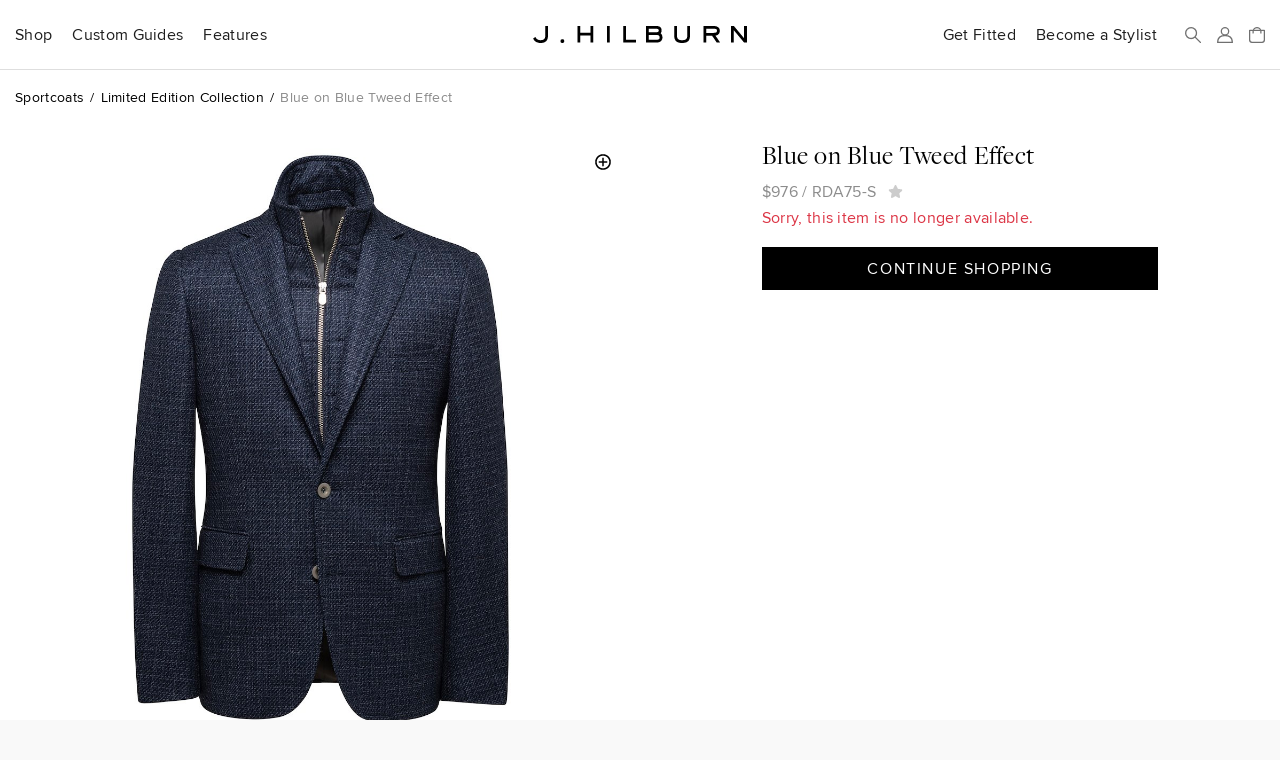

--- FILE ---
content_type: text/html; charset=utf-8
request_url: https://www.jhilburn.com/products/blue_on_blue_tweed_effect_rda75_s
body_size: 6879
content:
<!DOCTYPE html>
<html lang="en">
<head>
<title>Blue on Blue Tweed Effect | J.Hilburn</title>



<meta http-equiv="Content-Type" content="text/html; charset=utf-8" />
<meta http-equiv="X-UA-Compatible" content="IE=edge" />
<meta name="viewport" content="width=device-width, initial-scale=1" />
<meta name="google-site-verification" content="iFOKvZsiT5_J-fxSrP25OpEpEjiNO3MlotJFxLI9fFk" />
<meta property="fb:admins" content="jhilburnco" />
<meta property="og:site_name" content="J.Hilburn" />
<meta property="og:type" content="product" />
<meta property="og:title" content="Blue on Blue Tweed Effect" />
<meta property="og:description" content="Our made-to-order sportcoat in Blue on Blue Tweed Effect is a must have for any closet. This dark navy texture has small picks of mid blue and ivory giving a tweed effect. Since 1865, Reda is known for producing exquisite Italian suiting fabrics, expertly designed to embody style and elegance." />
<meta property="og:url" content="https://jhilburn.com/products/blue_on_blue_tweed_effect_rda75_s" />
<meta property="og:image" content="https://jhilburn.com/productimages/rda75-s/cat_sl_fa22-rda75-s.png?w=1200&h=1200" />
<meta property="og:image:type" content="image/jpeg" />
<meta property="og:image:width" content="1200" />
<meta property="og:image:height" content="1200" />
<meta name="description" content="Our made-to-order sportcoat in Blue on Blue Tweed Effect is a must have for any closet. This dark navy texture has small picks of mid blue and ivory giving a tweed effect. Since 1865, Reda is known for producing exquisite Italian suiting fabrics, expertly designed to embody style and elegance." />
<link rel="stylesheet" href="/styles/v763c2fec/site.less" />
<link rel="prefetch" href="/styles/v9fbab8d7/store.less" as="style" />
<link rel="preload" href="/fonts/proximanova-regular-hinted.woff2" as="font" type="font/woff2" crossorigin="crossorigin" />
<link rel="preload" href="/fonts/proximanova-semibold-hinted.woff2" as="font" type="font/woff2" crossorigin="crossorigin" />
<link rel="preload" href="/fonts/freightdisplay-book-hinted.woff2" as="font" type="font/woff2" crossorigin="crossorigin" />
<link rel="canonical" href="https://jhilburn.com/products/blue_on_blue_tweed_effect_rda75_s" />
<link rel="icon" type="image/svg+xml" href="/images/hlogo.svg" />
<link rel="alternate icon" type="image/x-icon" href="/images/jh-favicon-hr.ico" />
<link rel="apple-touch-icon" href="/images/jh-apple-touch-icon.png" />
<link rel="apple-touch-icon-precomposed" href="/images/jh-apple-touch-icon.png" />
<script>
'use strict';
(function (w) {
	w._gaq = []; w.ga = function () { _gaq.push(arguments) }; 
	w._jqq = []; w.$ = function (f) { if (typeof f !== 'function') throw 'Only document.ready functions allowed at this time'; _jqq.push(f); } 
})(window);
</script>



	<link rel="stylesheet" href="/styles/v9fbab8d7/store.less" />
	
	<link href="//cdnjs.cloudflare.com/ajax/libs/select2/4.0.3/css/select2.min.css" rel="stylesheet" />
	<link href="/styles/v0ad17875/select2.jhilburn.css" rel="stylesheet" />


</head>

<body>


<div class="warning-bar bg-danger" id="old-browser">Your web browser is out of date and will not work with this site. Please see <a href="https://browsehappy.com/" target="_blank" rel="noreferrer">https://browsehappy.com/</a> for information on upgrading your&nbsp;browser.</div>
<div class="warning-bar" id="no-cookies">Your browser has cookies disabled, and this site will not work as intended. Please see <a href="https://enablecookies.info/" target="_blank" rel="noreferrer">https://enablecookies.info/</a> for more&nbsp;information.</div>
<noscript><div class="warning-bar d-block">Your browser has JavaScript disabled, and this site will not work as intended. Please see <a href="https://enable-javascript.com/" target="_blank" rel="noreferrer">https://enable-javascript.com</a> for more&nbsp;information.</div></noscript>


<header id="head-navbar">
	<div class="container-fluid">
		<nav id="main-nav" class="d-flex align-items-center">
			<section id="sub-nav-shop">
				<div data-toggle="collapse-sm-next" class="d-lg-flex align-items-center"><div>Shop</div></div>
				<div class="collapse">
					<div class="row">
						<div class="col-xl-9">
							<div class="shop-nav-container">
								<div>
									<h6 class="alt">Highlights</h6>
									<ul class="list-unstyled">
										<li><a href="/search/new">New Arrivals</a></li>
										<li><a href="/catalog/keylooks">Key Looks</a></li>
										<li><a href="/lookbooks">Lookbooks</a></li>
										<li><a href="/collection/formal-wear">Formal Wear</a></li>
									</ul>
								</div>
								<div>
									<h6 class="alt">Custom Clothing</h6>
									<ul class="list-unstyled">
										<li><a href="/catalog/suits">Suits</a></li>
										<li><a href="/catalog/sportcoats">Sportcoats</a></li>
										<li><a href="/catalog/trousers">Trousers</a></li>
										<li><a href="/catalog/suiting_vests">Suiting Vests</a></li>
										<li><a href="/catalog/custom_shirts">Shirts</a></li>
										<li><a href="/catalog/knits">Knits</a></li>
										<li><a href="/catalog/pants">Casual Pants</a></li>
										<li><a href="/catalog/outerwear">Outerwear</a></li>
										<li><a href="/catalog/belts">Belts</a></li>
									</ul>
								</div>
								<div>
									<h6 class="alt">Ready To Wear</h6>
									<ul class="list-unstyled">
										<li><a href="/catalog/sweaters">Sweaters</a></li>
										<li><a href="/catalog/accessories">Accessories</a></li>
										<li><a href="/catalog/shoes">Shoes</a></li>
									</ul>
								</div>
								<div>
									<h6 class="alt">Leather Goods</h6>
									<ul class="list-unstyled">
										<li><a href="/catalog/bags">Bags</a></li>
									</ul>
								</div>
								<div class="shop-nav-extras">
									<ul class="list-unstyled">
										<li><a href="/cardbuilder.cshtml"><h6 class="alt">Gift Cards</h6></a></li>
										<li><a href="/search/promo"><h6 class="alt">Sale</h6></a></li>
									</ul>
								</div>
							</div>
						</div>
						<div class="col-xl-3 d-flex flex-column align-items-end">
							<div class="d-none d-xl-block mr-4" style="width: 274px;"><a href="/lookbooks/viewer/new-arrivals-2026" class="d-block"><div data-img-src="/images/catalog/nav/lookbook.jpg?w=274&dpr=2&v=25w" class="bg-cover w-100 img-1-1 mb-1"></div>New Arrivals 2026 Lookbook</a></div>
						</div>
					</div>
				</div>
			</section>
			<section id="sub-nav-guides">
				<div data-toggle="collapse-sm-next" class="d-lg-flex align-items-center"><div>Custom Guides</div></div>
				<div class="collapse">
					<div class="row">
						<div class="col-lg-6">
							<ul class="list-unstyled">
								<li><a href="/product-guides/custom-suiting">Suits</a></li>
								<li><a href="/product-guides/custom-shirts">Shirts</a></li>
								<li><a href="/product-guides/custom-knits">Knits</a></li>
								<li><a href="/product-guides/custom-casual-pants">Casual Pants</a></li>
								<li><a href="/product-guides/custom-denim">Denim</a></li>
								<li><a href="/product-guides/custom-outerwear">Outerwear</a></li>
								<li><a href="/product-guides/custom-belts">Belts</a></li>
								<li><a href="/product-guides/pull-on-shorts">Pull-On Shorts</a></li>
								<li><a href="/product-guides/windstopper">Windstopper</a></li>
								<li><a href="/product-guides/golf-collection">Golf</a></li>
								<li><a href="/product-guides/formalwear">Formal Wear</a></li>
								<li><a href="/product-guides/extended-sizes">Extended Sizes</a></li>
							</ul>
						</div>
						<div class="col-lg-6 d-flex flex-column align-items-end">
							<div class="d-none d-lg-block mr-4" style="width: 274px;"><a href="/product-guides/custom-denim" class="d-block"><div data-img-src="/images/catalog/nav/denimguide.jpg?w=274&dpr=2&v=24w" class="bg-cover w-100 img-1-1 mb-1"></div>Custom-Made Denim</a></div>
						</div>
					</div>
				</div>
			</section>
			<section id="sub-nav-features">
				<div data-toggle="collapse-sm-next" class="d-lg-flex align-items-center"><div>Features</div></div>
				<div class="collapse">
					<div class="row">
						<div class="col-lg-6 shop-nav-container">
							<div class="mb-lg-4">
								<h6 class="alt">Highlights</h6>
								<ul class="list-unstyled">
									<li><a href="https://blog.jhilburn.com/">Blog</a></li>
									<li><a href="/lookbooks/viewer/new-arrivals-2026">New Arrivals 2026 Lookbook</a></li>
								</ul>
							</div>
							<div>
								<h6 class="alt">About</h6>
								<ul class="list-unstyled">
									<li><a href="/our-story">Our Story</a></li>
									<li><a href="/landing/our-commitment">Our Commitment</a></li>
									<li><a href="/locations">Studio Locations</a></li>
								</ul>
							</div>
						</div>
						<div class="col-lg-6 d-flex flex-column align-items-end">
							<div class="d-none d-lg-block mr-4" style="width: 274px;"><a href="/lookbooks/viewer/new-arrivals-2026" class="d-block"><div data-img-src="/images/catalog/nav/lookbook.jpg?w=274&dpr=2&v=25w" class="bg-cover w-100 img-1-1 mb-1"></div>New Arrivals 2026 Lookbook</a></div>
						</div>
					</div>
				</div>
			</section>
			<section class="rel ml-lg-auto">
				<div class="d-lg-flex align-items-center"><a href="/partnerlocator" class="d-block stretched-link link-arrow-float-right mx-lg-0">Get Fitted</a></div>
			</section>
			<section class="rel">
				<div class="d-lg-flex align-items-center"><a href="https://jhstylist.com" target="_blank" rel="noopener" class="d-block stretched-link link-arrow-float-right mx-lg-0">Become a Stylist</a></div>
			</section>

			<a href="#" id="nav-icon-menu" data-toggle="modal" data-target="#nav-main-menu" class="d-flex d-lg-none"><svg class="navbar-icon" viewBox="0 0 218 176"><path d="M9 9h200M9 88h200M9 167h200"/></svg><span class="sr-only">Menu</span></a>
			<a href="#" id="nav-icon-search" class="d-flex mr-auto mr-lg-h"><svg class="navbar-icon" viewBox="0 0 218 218"><path d="M139 139l70 70" /><circle cx="83" cy="83" r="74" /></svg><span class="sr-only">Search</span></a>
			<a href="#" id="nav-icon-user" class="js-login-link d-flex mx-h" ><svg class="navbar-icon" viewBox="0 0 218 218">
				<path d="M9 209c0-52 22-93 100-93s100 41 100 93z" mask="url(#hm)" /><circle cx="109" cy="59" r="50" /><mask id="hm"><rect width="218" height="218" /><circle cx="109" cy="59" r="72" /></mask>
			</svg><span class="sr-only">Sign In</span></a>
			<a href="/bag" id="nav-icon-bag" class="rel d-flex ml-h" data-cart-count="0"><span class="sr-only">Bag</span>
				<svg class="navbar-icon" viewBox="0 0 218 218"><path d="M9 176V47h200v129a33 33 0 0 1-33 33H42a33 33 0 0 1-33-33zM162 81V62a53 53 0 0 0-106 0v19" /></svg>
				<div class="layer d-flex align-items-center text-center"><div id="cart-count-label"></div></div>
				<div id="cart-added" class="mini-cart-container"></div>
			</a>
			<a href="/" class="d-flex align-items-center mx-0" title="J.Hilburn" style="position: absolute; left: 50%; transform: translateX(-50%);"><span class="sr-only">J.Hilburn - Custom-Made Men’s Clothing</span>
				<svg class="navbar-logo" viewBox="0 0 1000 79"><path d="M70 42c0 22-8 37-35 37C12 79 3 65 0 58l11-7c2 5 8 15 24 15 22 0 22-15 22-24V0h13zm68 37a9 9 0 0 1-10-9 9 9 0 1 1 10 9m143-2h-13V44h-47v33h-13V0h13v31h47V0h13v77zm78 0h-13V0h13v77zm122 0h-59V0h13v64h46v13zm95-77c9 0 25 2 25 20 0 8-2 10-4 14 3 3 8 8 8 19 0 13-8 24-29 24h-48V0zm0 64c10 0 16-3 16-10 0-10-6-12-15-12h-36v22zm0-35c7 0 12-2 12-8s-4-8-12-8h-35v16zm158 14c0 20-6 36-37 36s-37-16-37-36V0h13v43c0 14 3 23 24 23s24-9 24-23V0h13v43zm141 34h-16l-22-32h-27v32h-13V0h47c15 0 29 5 29 22s-11 21-20 23zm-30-45c9 0 15-2 15-10s-5-9-15-9h-35v19zm155 45h-13l-48-57v57h-13V0h13l48 57V0h13v77z" /></svg>
			</a>
		</nav>
	</div>
	<div id="search-bar" class="layer js-hidden">
		<div class="d-flex align-items-center mx-auto">
			<svg class="navbar-icon" viewBox="0 0 218 218"><path d="M139 139l70 70" /><circle cx="83" cy="83" r="74" /></svg>
			<form action="/search/keyword" id="search-form">
				<label class="sr-only" for="search-box">Search</label>
				<input type="search" id="search-box" name="p" placeholder="Search our catalog..." />
			</form>
			<a href="#" id="search-close"><svg class="navbar-icon" viewBox="0 0 218 218"><path d="M9 9l200 200m0 -200l-200 200" /></svg><span class="sr-only">Close Search</span></a>
		</div>
	</div>
</header>

<div id="full-bleed-hero"></div>

<nav id="nav-main-menu" class="modal nav-side-menu">
	<div class="text-muted p-1 border-bottom">Menu</div>
	
	<a href="#" class="close-circle" data-dismiss="modal" style="top: 20px;"><span class="sr-only">Close Menu</span></a>
</nav>


<div id="login-reg-dialogs"></div>
<div id="partnercontact-dialog"></div>


<main>
	<div class="container-fluid">
		












<ol class="breadcrumb small mt-1 mb-2">
	<li class="breadcrumb-item"><a href="/catalog/sportcoats">Sportcoats</a></li>
	<li class="breadcrumb-item"><a href="/catalog/sportcoats/limited-edition-collection-sportcoats">Limited Edition Collection</a></li>
	<li class="breadcrumb-item text-muted">Blue on Blue Tweed Effect</li>
</ol>

<div class="row gutter-vertical">
	<div class="col-md-8 offset-md-2 col-lg-6 offset-lg-0">
		<div class="pdp-zoom-img" data-img-src="/productimages/rda75-s/cat_sl_fa22-rda75-s.png?w=653&h=653&dpr=1.75" data-zoom-img-src="/productimages/rda75-s/cat_sl_fa22-rda75-s.png?w=2000&h=2000"></div>
		<div class="pdp-alt-images"><nobr>
			<div class="pdp-alt-img" data-img-src="/productimages/rda75-s/cat_sl_fa22-rda75-s.png?w=70&h=70&dpr=2" data-main-img-src="/productimages/rda75-s/cat_sl_fa22-rda75-s.png?w=653&h=653&dpr=1.75" data-zoom-img-src="/productimages/rda75-s/cat_sl_fa22-rda75-s.png?w=2000&h=2000"></div>
			<div class="pdp-alt-img" data-img-src="/productimages/rda75-s/cat_sl_fa22-rda75-swatch.jpg?w=70&h=70&dpr=2" data-main-img-src="/productimages/rda75-s/cat_sl_fa22-rda75-swatch.jpg?w=653&h=653&dpr=1.75" data-zoom-img-src="/productimages/rda75-s/cat_sl_fa22-rda75-swatch.jpg?w=2000&h=2000"></div>
			<div class="pdp-alt-img" data-img-src="/productimages/rda75/cat_sl_fa23_rda75-swatch-147.jpg?w=70&h=70&dpr=2" data-main-img-src="/productimages/rda75/cat_sl_fa23_rda75-swatch-147.jpg?w=653&h=653&dpr=1.75" data-zoom-img-src="/productimages/rda75/cat_sl_fa23_rda75-swatch-147.jpg?w=2000&h=2000"></div>
		</nobr></div>
	</div>
	<div class="col-lg-4 offset-lg-1 pdp-product-actions">
		<h3 class="mb-h">Blue on Blue Tweed Effect</h3>
		

		<div class="text-muted js-pdp-price">
				<span data-base-value="976.00">$976</span>
			/ <span id="spnSku" class="mr-h" data-base-sku="RDA75-S">RDA75-S</span>

			<a href="javascript:void(0)" style="font-size: 0.9375em;">
				<i class="icon-star js-login-link" data-original-title="Sign in or Register to use Favorites"></i>
			</a>
		</div>
					<p class="text-danger">Sorry, this item is no longer available.</p>
				<div class="d-md-flex flex-md-column mt-1">
		<div class="order-md-2">


				<div class="pdp-product-actions">
					<a href="/" class="cta-button">Continue Shopping</a>
				</div>
								</div>
	</div></div>
</div>

<hr class="mb-hh" />
<div class="row gutter-vertical">
	<div class="col-lg-6">
		<h6 class="alt">Description</h6>
		<div class="text-muted pl-1">
			<p style="white-space: pre-line">Our made-to-order sportcoat in Blue on Blue Tweed Effect is a must have for any closet. This dark navy texture has small picks of mid blue and ivory giving a tweed effect. Since 1865, Reda is known for producing exquisite Italian suiting fabrics, expertly designed to embody style and elegance.</p>
				<ul class="list-unstyled list-sm">
					<li>Reda 1865</li>
					<li>Winter Edit Super 110s</li>
					<li>100% Wool</li>
					<li>Dry Clean Only</li>
				</ul>
		</div>

		<h6 class="alt">Product Code</h6>
		<div class="text-muted pl-1">RDA75-S</div>
	</div>

		<div class="col-lg-6">
			<h6 class="alt">Windstopper Option</h6>
			<p class="text-muted pl-1">This custom sportcoat is available with a <a href="/product-guides/windstopper" class="highlight-link">Windstopper Front</a>, which carries an additional $250 construction fee. Not available in Athletic&nbsp;fit.</p>
		</div>
</div>






	</div>
</main>

<section id="signup-bar">
	<div class="container-fluid text-white">
		<div class="row">
			<div class="col-md-6 col-lg-4 order-lg-2 mb-1 mb-lg-0 text-center text-md-left d-flex align-items-md-center">
				<div id="signup-message" class="px-1 px-md-0">
					Want to be a part of our exclusive Client list, with first looks at new products, special event invites&nbsp;and&nbsp;offers?
				</div>
			</div>
			<div class="col-md-4 offset-md-2 order-lg-3 d-flex align-items-md-center">
				<div class="mx-auto mx-md-0 mt-1 mb-3 mt-lg-h mb-lg-h" style="width: 200px;">
					<h6>Sign Up</h6>
					<form id="signup-form" class="fancy-form">
						<fieldset class="fancy-form-group">
							<label class="sr-only" for="signup-email">Email Address</label>
							<input type="email" id="signup-email" class="fancy-form-control" data-rule-required="true" data-msg-required="Please enter your email address" data-rule-email="true" placeholder="Email Address" />
						</fieldset>
						<input type="image" id="signup-button" class="fancy-form-button" data-context="footer-nav" alt="Go" src="data:image/svg+xml,%3Csvg xmlns='http://www.w3.org/2000/svg' viewBox='0 0 60.21 42.3'%3E%3Cpath fill='%23fff' d='M59.41 19.28L40.91.78a2.65 2.65 0 00-3.75 3.75l13.41 13.41H2.65a2.65 2.65 0 100 5.3h49L37.16 37.77a2.66 2.66 0 001.93 4.53 2.61 2.61 0 001.91-.78L59.46 23a2.65 2.65 0 00-.05-3.72z'/%3E%3C/svg%3E" />
					</form>
				</div>
			</div>
			<div class="col-lg-2 order-lg-1 d-flex align-items-lg-center">
				<div class="mx-auto mx-lg-0">
					<a href="https://www.instagram.com/jhilburnco/">
						<span class="sr-only">Instagram</span>
						<svg viewBox="0 0 448 512" style="height: 1.5em;">
							<path fill="#fff" d="M224.1 141c-63.6 0-114.9 51.3-114.9 114.9s51.3 114.9 114.9 114.9S339 319.5 339 255.9 287.7 141 224.1 141zm0 189.6c-41.1 0-74.7-33.5-74.7-74.7s33.5-74.7 74.7-74.7 74.7 33.5 74.7 74.7-33.6 74.7-74.7 74.7zm146.4-194.3c0 14.9-12 26.8-26.8 26.8-14.9 0-26.8-12-26.8-26.8s12-26.8 26.8-26.8 26.8 12 26.8 26.8zm76.1 27.2c-1.7-35.9-9.9-67.7-36.2-93.9-26.2-26.2-58-34.4-93.9-36.2-37-2.1-147.9-2.1-184.9 0-35.8 1.7-67.6 9.9-93.9 36.1s-34.4 58-36.2 93.9c-2.1 37-2.1 147.9 0 184.9 1.7 35.9 9.9 67.7 36.2 93.9s58 34.4 93.9 36.2c37 2.1 147.9 2.1 184.9 0 35.9-1.7 67.7-9.9 93.9-36.2 26.2-26.2 34.4-58 36.2-93.9 2.1-37 2.1-147.8 0-184.8zM398.8 388c-7.8 19.6-22.9 34.7-42.6 42.6-29.5 11.7-99.5 9-132.1 9s-102.7 2.6-132.1-9c-19.6-7.8-34.7-22.9-42.6-42.6-11.7-29.5-9-99.5-9-132.1s-2.6-102.7 9-132.1c7.8-19.6 22.9-34.7 42.6-42.6 29.5-11.7 99.5-9 132.1-9s102.7-2.6 132.1 9c19.6 7.8 34.7 22.9 42.6 42.6 11.7 29.5 9 99.5 9 132.1s2.7 102.7-9 132.1z"></path>
						</svg>
					</a>
					<a href="https://www.facebook.com/JHilburnCo/" class="ml-hh">
						<span class="sr-only">Facebook</span>
						<svg viewBox="0 0 264 512" style="height: 1.5em;">
							<path fill="#fff" d="M76.7 512V283H0v-91h76.7v-71.7C76.7 42.4 124.3 0 193.8 0c33.3 0 61.9 2.5 70.2 3.6V85h-48.2c-37.8 0-45.1 18-45.1 44.3V192H256l-11.7 91h-73.6v229"></path>
						</svg>
					</a>
				</div>
			</div>
		</div>
	</div>
</section>
<footer>
	<div class="container-fluid rel">
		<nav class="row">
			<div class="col-md-4 offset-md-2 order-md-2">
				<div class="gutter-vertical mt-2 mt-md-0 mx-auto mx-md-0" style="width: 200px;">
					<h6>Get Fitted by&nbsp;a&nbsp;Stylist</h6>
					<form id="plf" class="fancy-form text-muted">
						<fieldset class="fancy-form-group">
							<label class="sr-only" for="plf-zip">Zip Code</label>
							<input type="text" id="plf-zip" class="fancy-form-control" data-rule-required="true" data-msg-required="Please enter your Zip Code." data-rule-zipcodeus="true" placeholder="Zip Code" maxlength="5" />
						</fieldset>
						<input type="image" id="plf-button" class="fancy-form-button" data-context="footer-nav" alt="Go" src="data:image/svg+xml,%3Csvg xmlns='http://www.w3.org/2000/svg' viewBox='0 0 60.21 42.3'%3E%3Cpath fill='%238c8c8c' d='M59.41 19.28L40.91.78a2.65 2.65 0 00-3.75 3.75l13.41 13.41H2.65a2.65 2.65 0 100 5.3h49L37.16 37.77a2.66 2.66 0 001.93 4.53 2.61 2.61 0 001.91-.78L59.46 23a2.65 2.65 0 00-.05-3.72z'/%3E%3C/svg%3E" />
					</form>
				</div>
			</div>
			<div class="col-md-6 order-md-1">
				<div class="row">
					<div class="col-md-4">
						<h6 data-toggle="collapse-sm-next">Customer Care</h6>
						<ul class="collapse">
							<li><a href="/ourguarantee">Return, Remake &amp; Alteration Policy</a></li>
							<li><a href="/faq#faq-care">Garment Care</a></li>
							<li><a href="/faq">FAQ</a></li>
							<li><a href="/termsandconditions">Terms of Use</a></li>
							<li><a href="/privacypolicy">Privacy Policy</a></li>
							<li><a href="/accessibility">Accessibility</a></li>
						</ul>
					</div>
					<div class="col-md-4">
						<h6 data-toggle="collapse-sm-next">J.Hilburn</h6>
						<ul class="collapse">
							<li><a href="/catalog/keylooks">Key Looks</a></li>
							<li><a href="/lookbooks/">Lookbooks</a></li>
							<li><a href="/locations">Locations</a></li>
							<li><a href="/our-story">Our Story</a></li>
							<li><a href="/landing/our-commitment">Our Commitment</a></li>
							<li><a href="/careers">Careers</a></li>
							<li><a href="https://jhstylist.com" target="_blank" rel="noopener">Become a Stylist</a></li>
						</ul>
					</div>
					<div class="col-md-4">
						<h6 data-toggle="collapse-sm-next">Connect</h6>
						<ul class="collapse">
							<li><a href="https://www.instagram.com/jhilburnco/">Instagram</a></li>
							<li><a href="https://www.facebook.com/JHilburnCo/">Facebook</a></li>
							<li><a href="https://blog.jhilburn.com/">Blog</a></li>
							<li><a href="/contactus">Contact</a></li>
						</ul>
					</div>
				</div>
			</div>
		</nav>
	</div>
</footer>


	
<script>
	'use strict';
	$(function () {
		const trackitem = {"item_id":"RDA75-S","item_name":"Blue on Blue Tweed Effect","item_category":"Sportcoats","item_variant":null,"price":976.0000,"quantity":0};
		ga('event', 'view_item', { currency: 'USD', value: trackitem.price, items: [trackitem] });

		function addItem() {
			if ($('#setSize').length && $('.size-box.selected').length != 1 || $('#selSize').length && !$('#selSize').val()) {
				$jh.messageBox('You must select a size before adding this item');
				return false;
			}

			if (!$jh.pdp.validateBuilder())
				return false;

			var sku = $('#spnSku').text();
			if ($('#setSize').length)
				sku += $('.size-box.selected').data('skuSuffix');
			if ($('#selSize').length)
				sku += $('#selSize').val();

			var skuOrGuid = sku;
			if (typeof $jh.pdp.getBuilderXML === 'function')
				skuOrGuid = $jh.store.saveCustom($jh.pdp.getBuilderXML(sku));

			$jh.store.addToCart(skuOrGuid, 1);
			ga('event', 'add_to_cart', { currency: 'USD', value: trackitem.price, items: [trackitem] });
			return false;
		}

		function addSwatch() {
			var sku = $('#lnkSwatch').data('sku');
			$jh.store.addToCart(sku, 1);
			return false;
		}

		$('#setSize, #selSize').on('change', $jh.pdp.updatePrice);

		$('#lnkSizeGuide').overlay({ target: '#dlgSizeGuide', top: 'center', close: '.close-dialog', mask: '#000' });
		$('#lnkGarmentSpec').overlay({ target: '#dlgGarmentSpec', top: 'center', close: '.close-dialog', mask: '#000' });

		$('#btnAddToCart').on('click', addItem);
		$('#lnkSwatch').on('click', addSwatch);
	});
</script>






<script>
'use strict';
(function (w, d) {
	try { new Function('(x = 0) => x'); } catch(e) { d.getElementById('old-browser').classList.add('d-block'); return; }

	const vpw = w.innerWidth || d.documentElement.clientWidth;
	w.$jh = { context: { viewport: vpw >= 1200 ? 'xl' : vpw >= 992 ? 'lg' : vpw >= 768 ? 'md' : vpw >= 576 ? 'sm' : 'xs' } };
	$jh.site={url:'/',urlAbsolute:'https://www.jhilburn.com/',cookieDomain:'jhilburn.com',isReplicated:false};
	$jh.settings={newDuration:75};

	let cdn = true;
	labadd('//cdnjs.cloudflare.com/ajax/libs/labjs/2.0.3/LAB.min.js', function () { cdn = false; labadd('/scripts/vf403a5fd/lab.min.js'); });

	function labadd(u, e) {
		const s = d.createElement('script'); s.src = u; s.async = true; s.onload = labinit; s.onerror = e;
		d.head.appendChild(s);
	}

	function labinit() {
		$LAB
		.script(cdn ? {src:'//cdnjs.cloudflare.com/ajax/libs/jquery/3.6.3/jquery.min.js', crossOrigin:'anonymous'} : '/scripts/v1a835703/jquery.min.js').wait()
		.script(cdn ? {src:'//cdnjs.cloudflare.com/ajax/libs/jquery-validate/1.17.0/jquery.validate.min.js', crossOrigin:'anonymous'} : '/scripts/v89cc549a/jquery.validate.min.js')
		.script(cdn ? {src:'//cdnjs.cloudflare.com/ajax/libs/popper.js/1.16.1/umd/popper.min.js', crossOrigin:'anonymous'} : '/scripts/v71acbfc9/popper.min.js').wait()
		.script(cdn ? {src:'//cdnjs.cloudflare.com/ajax/libs/bootstrap/4.6.2/js/bootstrap.min.js', crossOrigin:'anonymous'} : '/scripts/v7ae17c65/bootstrap.min.js')
		.script('/scripts/v25c5ae0a/jh.bundle.min.js').wait()
		.script('/scripts/vd8e8aa33/jh.store.min.js')
		.script(cdn ? {src:'//cdnjs.cloudflare.com/ajax/libs/select2/4.0.3/js/select2.min.js', crossOrigin:'anonymous'} : '/scripts/v5a7eba2b/jquery.select2.min.js')
		.wait(function () {
			while(_jqq.length) $(_jqq.shift());
			$.each(($._data(w, 'events') || {}).load, function () { if (this.namespace) $(w).triggerHandler('load.' + this.namespace); });
			setTimeout($jh.track, 100);
		});
	}
	
})(window, document);
</script>
<link rel="preload" href="//cdnjs.cloudflare.com/ajax/libs/labjs/2.0.3/LAB.min.js" as="script" />

</body>
</html>